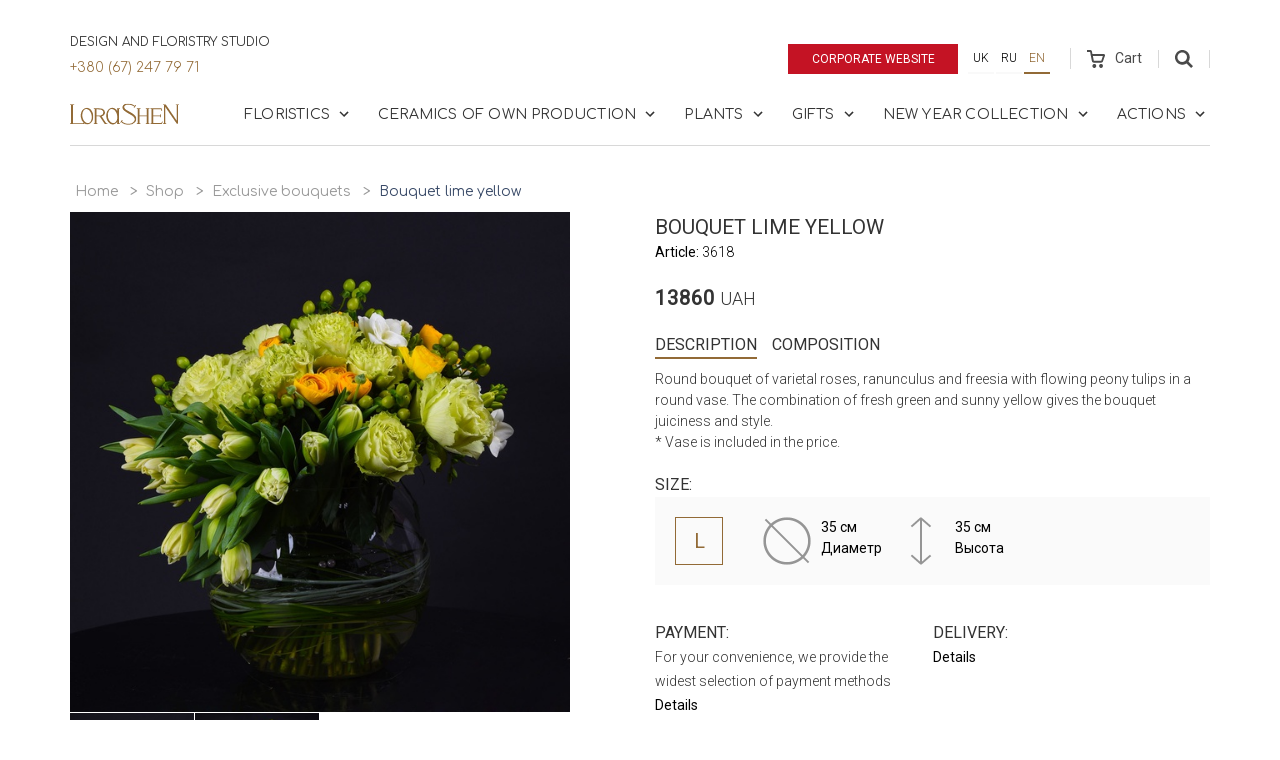

--- FILE ---
content_type: text/html; charset=utf-8
request_url: https://lorashen.ua/en/shop/product/buket-laymovo-geltiy-v-vaze/
body_size: 17655
content:
<!DOCTYPE html>







<html lang="en">
<head>
    <!-- Google Tag Manager -->
    <script>(function(w,d,s,l,i){w[l]=w[l]||[];w[l].push({'gtm.start':
            new Date().getTime(),event:'gtm.js'});var f=d.getElementsByTagName(s)[0],
        j=d.createElement(s),dl=l!='dataLayer'?'&l='+l:'';j.async=true;j.src=
        'https://www.googletagmanager.com/gtm.js?id='+i+dl;f.parentNode.insertBefore(j,f);
    })(window,document,'script','dataLayer','GTM-53J7J9S');</script>
    <!-- End Google Tag Manager -->

    
    
    
        <meta charset="UTF-8">
        <meta http-equiv="X-UA-Compatible" content="IE=edge">
        <meta name="google-site-verification" content="cgVea2z1wApVF-gNnaVee4slnM-UKvZNUe10XHrgvJA" />
        <meta name="facebook-domain-verification" content="jyl6o4nybsg83bbfeubtvku40fds2d" />
        <meta name='viewport' content='width=device-width, initial-scale=1.0, maximum-scale=1.0, user-scalable=0' />
        <meta name="keywords" content="">
        <meta name="description" content="Bouquet lime yellow - Order exclusive bouquets in Kiev and Ukraine 💐 Fast flower delivery 🌹 Created with love 🧡 More than 10 years on the market! | LoraShen">
    
    <link rel="canonical" href="https://lorashen.ua/en/shop/product/buket-laymovo-geltiy-v-vaze/">

    
    







  
  <link
    rel="alternate"
    hreflang="ru"
    href="http://lorashen.ua/ru/shop/product/buket-laymovo-geltiy-v-vaze/"/>

  
  <link
    rel="alternate"
    hreflang="uk"
    href="http://lorashen.ua/shop/product/buket-laymovo-geltiy-v-vaze/"/>

  
  <link
    rel="alternate"
    hreflang="en"
    href="http://lorashen.ua/en/shop/product/buket-laymovo-geltiy-v-vaze/"/>


  
    <title>
    
        Bouquet lime yellow ᐈ Buy with delivery | LoraShen
    
</title>
    <link rel="shortcut icon" href="/static/favicon.ico">
    
    
    




<!-- LD+JSON Product -->
<script type="application/ld+json">
{
    "@context": "https://schema.org/",
    "@type": "Product",
    "name": "Bouquet lime yellow",
    "brand": "Lorashen",
    "model": "3618",
    "image": "lorashen.ua/static/media/uploads/product/mono_collection/.thumbnails/dsc_9328_.jpg/dsc_9328_-0x700.jpg",
    "description": "",
    "offers": {
        "@type": "Offer",
        "priceCurrency": "UAH",
        "price": "13860",
        "seller": "Lorashen"
    }
}
</script>
<!-- End LD+JSON Product -->




<!-- LD+JSON Breadcrumb -->
<script type="application/ld+json">
{
    "@context": "https://schema.org",
    "@type": "BreadcrumbList",
    "name": "Breadcrumb",
    "itemListElement":
    [
        {
            "@type": "ListItem",
            "position": 1,
            "item":
            {
                "@id": "http://lorashen.ua/en/",
                "name": "Home"
            }
        },
        {
            "@type": "ListItem",
            "position": 2,
            "item":
            {
                "@id": "http://lorashen.ua/shop/",
                "name": "Shop"
            }
        },
        {
            "@type": "ListItem",
            "position": 3,
            "item":
            {
                "@id": "http://lorashen.ua/en/shop-eksklyuzivnaya-kollektsiya/",
                "name": "Exclusive bouquets"
            }
        }
        
    ]
}
</script>
<!-- End LD+JSON Breadcrumb -->





<!-- LD+JSON WebSite -->
<script type="application/ld+json">
{
    "@context": "https://schema.org",
    "@type": "WebSite",
    "url": "http://lorashen.ua",
    "name": "Web site Lorashen",
    "potentialAction": {
        "@type": "SearchAction",
        "name": "Search",
        "target": "http://lorashen.ua/search/?q={search_term_string}",
        "query-input": "required name=search_term_string"
    }
}
</script>
<!-- End LD+JSON WebSite -->





<!-- LD+JSON LocalBusiness -->
<script type="application/ld+json">
{
    "@context": "https://schema.org",
    "@type": "LocalBusiness",
    "name": "Lorashen",
    "image": "http://lorashen.ua/static/img/logo.png",
    "url": "http://lorashen.ua",
    "telephone": "+380672477971",
    "address": {
       "@type": "PostalAddress",
        "streetAddress": "просп.В.Лобановського, 119/2",
        "addressLocality": "Київ",
        "addressRegion": "Київ",
        "addressCountry": "UA",
        "postalCode": "03039"
    },
    "geo": {
        "@type": "GeoCoordinates",
        "latitude": "50.407718743445706",
        "longitude": "30.512287728835958"
    },
    "openingHoursSpecification": [
    {
        "@type": "OpeningHoursSpecification",
        "dayOfWeek": "Monday",
        "opens": "08:30",
        "closes": "20:00"
    },
    {
        "@type": "OpeningHoursSpecification",
        "dayOfWeek": "Tuesday",
        "opens": "08:30",
        "closes": "20:00"
    },
    {
        "@type": "OpeningHoursSpecification",
        "dayOfWeek": "Wednesday",
        "opens": "08:30",
        "closes": "20:00"
    },
    {
        "@type": "OpeningHoursSpecification",
        "dayOfWeek": "Thursday",
        "opens": "08:30",
        "closes": "20:00"
    },
    {
        "@type": "OpeningHoursSpecification",
        "dayOfWeek": "Friday",
        "opens": "08:30",
        "closes": "20:00"
    },
    {
        "@type": "OpeningHoursSpecification",
        "dayOfWeek": "Saturday",
        "opens": "09:00",
        "closes": "20:00"
    },
    {
        "@type": "OpeningHoursSpecification",
        "dayOfWeek": "Sunday",
        "opens": "09:00",
        "closes": "20:00"
    }
    ],
    "sameAs": [
        "https://www.instagram.com/lorashen_studio/",
        "https://www.facebook.com/LoraShen/"
    ]
}
</script>

<!-- End LD+JSON LocalBusiness -->

    
    


    <link href="https://fonts.googleapis.com/css?family=Comfortaa:300,400,700|Roboto:300,400&amp;subset=cyrillic" rel="stylesheet">
    <link rel="stylesheet" href="/static/vendors/bootstrap/css/bootstrap.min.css">
    
    
      <link rel="stylesheet" href="/static/css/lorashen.css?t=15th January 2026 21:13">
    


    
    
    
    <style>
        .preorder-dialog {
            padding: 5px;
            display: flex;
            justify-content: center;
            background-color: rgba(0,0,0,0.3);
            width: 100%;
            height: 100%;
            position: fixed;
            top: 0;
            left: 0;
            z-index: 10000;
        }
        .preorder-body {
            font-family: "Roboto",sans-serif;
            padding: 20px 20px 30px;
            width: calc(100% - 10px);
            max-height: 80vh;
            max-width: 568px;
            background-color: #ffffff;
            overflow-y: auto;
            overflow-x: hidden;
            transform: translateX(-50%) translateY(-50%);
            position: absolute;
            top: 50%;
            left: 50%;
        }
        .form-data {
            display: flex;
            flex-direction: column;
            align-items: center;
        }
        .form-success {
            text-align: center;
        }
        .preorder-body__title {
            text-align: center;
            margin-bottom: 30px;
        }
        .preorder-body__title span {
            font-size: 1.2rem;
            display: inline-block;
            width: 100%;
        }
        .input-row {
            display: flex;
            width: 100%;
            max-width: 280px;
            margin-bottom: 15px;
            flex-direction: column;
        }
        .input-row label span {
            color: red;
        }
        .input-row input {
            height: 40px;
        }
        .mb4 {
            margin-bottom: 40px;
        }
        .loader-08 {
            margin-right: 10px;
            width: 20px;
            height: 20px;
            position: relative;
        }
        .loader-08:before,
        .loader-08:after {
            content: '';
            width: inherit;
            height: inherit;
            border-radius: 50%;
            background-color: currentcolor;
            opacity: 0.6;
            position: absolute;
            top: 0;
            left: 0;
            animation: loader-08 2.0s infinite ease-in-out;
        }
        .loader-08:after {
            animation-delay: -1.0s;
        }

        @keyframes loader-08 {
            0%,
            100% {
                transform: scale(0.0);
            }
            50% {
                transform: scale(1.0);
            }
        }
        .close {
          position: absolute;
          right: 16px;
          top: 16px;
          width: 32px;
          height: 32px;
          opacity: 0.3;
        }
        .close:hover {
          opacity: 1;
        }
        .close:before, .close:after {
          position: absolute;
          left: 15px;
          content: ' ';
          height: 33px;
          width: 2px;
          background-color: #333;
        }
        .close:before {
          transform: rotate(45deg);
        }
        .close:after {
          transform: rotate(-45deg);
        }
    </style>

    
    
    
    



    <!-- Global site tag (gtag.js) - Google Ads: 716870961 -->
    <script async src="https://www.googletagmanager.com/gtag/js?id=AW-716870961"></script>
    <script>
        window.dataLayer = window.dataLayer || [];
        function gtag(){dataLayer.push(arguments);}
        gtag('js', new Date());
        gtag('config', 'AW-716870961');
    </script>

    <!-- Facebook Pixel Code -->
    <script>
        !function(f,b,e,v,n,t,s)
        {if(f.fbq)return;n=f.fbq=function(){n.callMethod?
            n.callMethod.apply(n,arguments):n.queue.push(arguments)};
            if(!f._fbq)f._fbq=n;n.push=n;n.loaded=!0;n.version='2.0';
            n.queue=[];t=b.createElement(e);t.async=!0;
            t.src=v;s=b.getElementsByTagName(e)[0];
            s.parentNode.insertBefore(t,s)}(window, document,'script',
            'https://connect.facebook.net/en_US/fbevents.js');
        fbq('init', '3358115434228478');
        fbq('track', 'PageView');
    </script>
    <noscript><img height="1" width="1" style="display:none"
                   src="https://www.facebook.com/tr?id=3358115434228478&ev=PageView&noscript=1"
    /></noscript>
    <!-- End Facebook Pixel Code -->

</head>


    <body>


<!-- Google Tag Manager (noscript) -->
<noscript><iframe src="https://www.googletagmanager.com/ns.html?id=GTM-53J7J9S"
                  height="0" width="0" style="display:none;visibility:hidden"></iframe></noscript>
<!-- End Google Tag Manager (noscript) -->


    
    
    <div class="wrapper">

    
    <section class="shop-menu">
        <div class="sm-topbar-wrapper">
            <div class="sm-topbar">
                <div class="topblock-left">
                  <div class="topblock-left__row">
                    <span>Design and floristry studio</span>
                    <a href="tel:+380672477971" class="topblock-phone">+380 (67) 247 79 71</a>
                  </div>
                    
                </div>
                <div class="topblock-right">
                    <a href="/en/" class="btn btn--shop-highlighted btn--corporate-site">Corporate website</a>
                    
                    
                    
                    
                    

                        <ul class="language-panel">
                            
                        <li >
                            <a class="btn btn--language" href="/shop/product/buket-laymovo-geltiy-v-vaze/" title="Ukrainian">
                              uk
                            </a>
                        </li>
                    
                        <li >
                            <a class="btn btn--language" href="/ru/shop/product/buket-laymovo-geltiy-v-vaze/" title="Russian">
                              ru
                            </a>
                        </li>
                    
                        <li class="active">
                            <a class="btn btn--language" href="/en/shop/product/buket-laymovo-geltiy-v-vaze/" title="English">
                              en
                            </a>
                        </li>
                    
                        </ul>

                    
                    
                    
                    
                    
                    <div class="cart">
                        <a href="/en/shop/cart/" class="cart-link disabled" >
                            <span class="cart-wrap">
                                <svg width="18" height="18">
    <path d="M17.75 4.6a1.45 1.45 0 0 0-1.2-.64H5.4L4.92 1.4C4.8.64 3.96 0 3.24 0H0v2.04h3.12l1.8 9.2c.12.76.96 1.4 1.68 1.4h7.55c.72 0 1.56-.51 1.8-1.28L17.87 6c.24-.51.12-1.02-.12-1.4zm-3.48 6.12H6.84l-.96-4.6h9.95l-1.56 4.6zm-6.95 3.2c-1.08 0-1.92.89-1.92 2.04S6.24 18 7.32 18c1.07 0 1.91-.9 1.91-2.04 0-1.15-.84-2.05-1.91-2.05zm6.71 0c-1.08 0-1.92.89-1.92 2.04S12.95 18 14.03 18s1.92-.9 1.92-2.04c0-1.15-.84-2.05-1.92-2.05z"
          class="cart-ico"/>
</svg>
                                
                            </span>
                            <span class="cart-text">Cart</span></a>
                    </div>
                    <div class="topblock-search js-topblock-container">
                        <form action="/en/search/" class="search-top-form">
                            <div class="search-top-form__inputs">
                                <input name='q' type="text" value="">
                                <input type="submit" value="Search" style="text-transform: uppercase;">
                            </div>
                            <svg class="js-search-close" xmlns="http://www.w3.org/2000/svg" width="24" height="24" viewBox="0 0 24 24">
                                <path d="M19 6.41L17.59 5 12 10.59 6.41 5 5 6.41 10.59 12 5 17.59 6.41 19 12 13.41 17.59 19 19 17.59 13.41 12z"/>
                                <path d="M0 0h24v24H0z" fill="none"/>
                            </svg>
                        </form>
                        <button class="js-topblock-search">
                            <svg width="18" height="18">
    <path d="M12 7.2a4.8 4.8 0 1 1-9.6 0 4.8 4.8 0 0 1 9.6 0zm1.43 4.32a7.36 7.36 0 1 0-1.89 1.9L16.1 18 18 16.11l-4.57-4.59z"
          class="search-ico"/>
</svg>
                        </button>
                    </div>
                </div>
            </div>
        </div>
        <nav id="shopmenu" class="shopmenu-wrap">
            <a href="/en/shop/" class="logo-shop">
                <svg xmlns:xlink="http://www.w3.org/1999/xlink" width="110" height="22">
    <defs>
        <path id="a" d="M16.58 20.12V.16H.47v19.96h16.11z"/>
        <path id="c" d="M16.12 21.44H0V.15h16.12z"/>
        <path id="e" d="M0 .16v20.3h23.31V.16z"/>
    </defs>
    <g fill="none" fill-rule="evenodd">
        <g transform="translate(92.51 .98)">
            <mask id="b" fill="#fff">
                <use xlink:href="#a"/>
            </mask>
            <path fill="#926a36" class="logo-hover"
                  d="M.85 20.12a.37.37 0 0 1-.38-.38c0-.18.13-.37.38-.37h.76V.9H.86A.37.37 0 0 1 .49.53C.5.35.62.16.87.16h1.91c.15.01.27.08.37.2L14.36 16.9V.9h-.72a.37.37 0 0 1-.37-.37c0-.18.13-.37.37-.37h2.57c.24 0 .37.19.37.37s-.13.38-.37.38h-.74v18.3a.7.7 0 0 1-.7.7.7.7 0 0 1-.58-.33l-.09-.12L2.71 2.9v16.46h.75c.24 0 .37.2.37.37 0 .18-.13.38-.37.38H.85z"
                  mask="url(#b)"/>
        </g>
        <g transform="translate(50.2 .41)">
            <mask id="d" fill="#fff">
                <use xlink:href="#c"/>
            </mask>
            <path fill="#926a36" class="logo-hover"
                  d="M8.44 21.44c-.59 0-1.18-.05-1.75-.15-3.21-.45-4.83-1.85-5.52-2.6l-.48.69c-.09.13-.34.22-.57.06-.2-.13-.1-.5.01-.62l1.58-2.22a.5.5 0 0 1 .29-.14c.15 0 .3.1.35.25.06.14 0 .28-.1.42l-.52.76a8.37 8.37 0 0 0 3.49 2.08 8.54 8.54 0 0 0 2.89.47 9.5 9.5 0 0 0 3.35-.6 5.97 5.97 0 0 0 1.36-.85c.67-.54 1.78-1.67 1.72-3.16-.05-1.3-.95-2.55-2.67-3.74-.33-.23-.93-.56-1.69-.99l-.25-.13c-2.38-1.32-5.95-3.3-7-4.94a4.04 4.04 0 0 1-.54-2.97A3.5 3.5 0 0 1 4.22.88c.87-.48 2-.73 3.37-.73.38 0 .72.02.97.03.66.05 1.8.26 2.3.39a9.38 9.38 0 0 1 3.77 1.9l.55-.77a.5.5 0 0 1 .3-.14c.15 0 .3.1.36.24.05.14.02.29-.1.4l-1.52 2.13a.37.37 0 0 1-.26.11.4.4 0 0 1-.36-.24c-.05-.14-.02-.27.09-.4l.42-.57a9.74 9.74 0 0 0-1.21-.83 9.96 9.96 0 0 0-4.87-1.14c-1.4 0-2.33.24-3.18.8-1.23.84-.83 2.22-.45 2.84.64 1.02 2.54 2.08 4.55 3.2.63.37 1.43.81 2.18 1.27.82.5 1.5.94 2.07 1.38 1.49 1.12 2.38 2.2 2.72 3.3 0 .03.88 2.57-1.09 4.71a8.51 8.51 0 0 1-6.4 2.68"
                  mask="url(#d)"/>
        </g>
        <path fill="#926a36" class="logo-hover"
              d="M76.06 21.1a.37.37 0 0 1-.38-.38c0-.18.13-.37.38-.37h.75v-7h-7.28v7h.74c.24 0 .37.19.37.37s-.13.37-.37.37H67.1a.37.37 0 0 1-.37-.37c0-.18.13-.37.37-.37h.74V6.07h-.75a.36.36 0 0 1-.38-.38c0-.18.13-.37.38-.37h3.17c.24 0 .37.2.37.37 0 .18-.13.38-.37.38h-.74v6.34h7.28V6.07h-.75a.37.37 0 0 1-.37-.38c0-.18.13-.37.37-.37h3.16c.24 0 .37.2.37.37 0 .18-.13.38-.37.38h-.74v14.28h.75c.24 0 .37.19.37.37s-.13.37-.37.37h-3.17zm4.76 0a.36.36 0 0 1-.37-.38c0-.18.13-.37.37-.37h.74l-.04-14.28h-.76a.37.37 0 0 1-.38-.38c0-.18.14-.37.38-.37h10.58c.22 0 .37.14.4.33l.44 2c0 .11-.02.22-.1.3a.39.39 0 0 1-.28.12c-.2 0-.32-.15-.37-.34l-.39-1.43H83.2v6.1h6.95v-.74c0-.25.2-.38.37-.38.19 0 .38.13.38.38v2.38c0 .25-.2.38-.38.38a.37.37 0 0 1-.37-.38v-.69H83.2v6.77h8.16l.61-1.34a.36.36 0 0 1 .34-.23.4.4 0 0 1 .33.18c.06.1.07.22.02.34l-.8 1.79a.37.37 0 0 1-.34.24h-10.7z"/>
        <path fill="#926a36"
              d="M41.44 5.99c-1.22.15-1.86.77-2.55 1.79a8.81 8.81 0 0 0-1 5.8c.53 3.72 2.92 6.53 5.56 6.53.15 0 .32-.01.5-.04.75-.1 1.44-.57 2.06-1.4.47-.62.72-1.23.75-1.3.52-1.33.66-2.98.4-4.77C46.62 8.83 44.22 6 41.6 6h-.15zm1.25 15.45c-3 0-5.73-3.13-6.33-7.28-.37-2.61.2-5.24 1.56-7.03.27-.36 1.77-2.17 4-2.27.14-.02.3-.03.45-.03 1.88 0 3.68 1.2 4.92 3.24V6.11h-.01a.37.37 0 0 1-.38-.37c0-.19.13-.38.38-.38h2.44c.24 0 .37.2.37.38s-.13.37-.37.37h-.75v14.24h.76c.24 0 .37.19.37.37s-.13.37-.37.37h-2.5a.37.37 0 0 1-.37-.37c0-.18.13-.37.38-.37h.05v-1.71a7 7 0 0 1-1.71 1.79c-.68.49-1.55.86-2.27.97-.22.02-.42.04-.62.04z"/>
        <g transform="translate(0 .98)">
            <mask id="f" fill="#fff">
                <use xlink:href="#e"/>
            </mask>
            <path fill="#926a36"
                  d="M15.95 5.01c-1.22.15-1.86.77-2.55 1.8a8.84 8.84 0 0 0-1.01 5.8c.54 3.72 2.93 6.53 5.55 6.53a3.64 3.64 0 0 0 .85-.12l.1-.02c.5-.17.93-.46 1.4-.94 1.21-1.56 1.73-3.97 1.38-6.43C21.12 7.85 18.73 5 16.1 5h-.15zm1.25 15.45c-.98 0-1.97-.34-2.87-.98-.21.32-.58.61-1 .63H.38a.37.37 0 0 1-.38-.37c0-.18.13-.37.38-.37h.74V.9H.36A.37.37 0 0 1 0 .53C0 .35.13.16.37.16h3.45c.24 0 .37.19.37.37s-.13.38-.37.38h-.76v18.24H13.2a.6.6 0 0 0 .46-.23l-.05-.04a9.93 9.93 0 0 1-2.73-5.7c-.45-3.06.37-6 2.13-7.66a5.99 5.99 0 0 1 3.88-1.66c3 0 5.72 3.09 6.31 7.18.44 3.01-.38 5.9-2.12 7.56-.23.26-.53.52-.86.76-.68.53-1.63.94-2.4 1.06-.21.03-.42.04-.6.04z"
                  mask="url(#f)"/>
        </g>
        <path fill="#926a36"
              d="M26.51 12.4l2.54.02c1.55 0 1.8-.03 1.84-.04a3.02 3.02 0 0 0 2.46-3.02 2.78 2.78 0 0 0-1.39-2.27 8 8 0 0 0-1.01-.4c-1.05-.31-3-.36-4.07-.36h-.37v6.07zm8.27 8.68c-.34-.47-3.57-5.38-4.01-6.05-.49-.74-.94-1.64-1.56-1.65a9.5 9.5 0 0 0-.99-.03h-1.71v7h.74c.24 0 .37.19.37.37s-.13.37-.37.37H24.1a.37.37 0 0 1-.37-.37c0-.18.13-.37.37-.37h.73V6.1h-.73a.37.37 0 0 1-.37-.37c0-.19.13-.38.37-.38h2.97c1.53 0 2.6.01 3.16.05 1.25.08 2.18.47 2.52.63a4 4 0 0 1 2.28 3.3c.05.93-.31 1.91-1 2.68a3.96 3.96 0 0 1-2.42 1.3c.06.08 4.15 6.36 4.67 7.03h.77c.25 0 .38.19.38.37s-.13.37-.38.37h-2.27z"/>
    </g>
</svg>
            </a>
            <div class="burger">
                <span class="burger-bar"></span>
                <span class="burger-bar"></span>
                <span class="burger-bar"></span>
            </div>
            <div class="group-collapse">
                <div class="group-collapse__inner">
                    <div class="navtop-links">
                        <a class="navtop-links__item btn btn--shop-highlighted btn--corporate-site"
                           href="/en/" style="color: white;">
                          Corporate website
                        </a>
                      
                        <!-- Languages Menu -->
                        <ul class="language-panel">
                            
                                <li>
                                    
                                        
                                            <a class="btn btn--language" href="/shop/product/buket-laymovo-geltiy-v-vaze/"
                                               title="Ukrainian">uk</a>
                                        
                                    
                                </li>
                            
                                <li>
                                    
                                        
                                            <a class="btn btn--language" href="/ru/shop/product/buket-laymovo-geltiy-v-vaze/"
                                               title="Russian">ru</a>
                                        
                                    
                                </li>
                            
                                <li class="active">
                                    
                                        
                                            <a class="btn btn--language" href="/en/shop/product/buket-laymovo-geltiy-v-vaze/"
                                               title="English">en</a>
                                        
                                    
                                </li>
                            
                        </ul>
                        <!-- End Languages Menu -->
                    </div>
                    
<ul id="menu-main" class="shopmenu"><li class="l1-1-li shopmenu__dropdown js-shopmenu__dropdown"
                        id="shopbuketyi"><a href="#" class="shopmenu__unit l1-1-a">
                            
    Floristics

                             <svg fill="#000000" height="18" viewBox="0 0 24 24" width="18" xmlns="http://www.w3.org/2000/svg"><path d="M10 6L8.59 7.41 13.17 12l-4.58 4.59L10 18l6-6z" class="chevron-ico"/><path d="M0 0h24v24H0z" fill="none"/></svg></a><div class="dropdown-block"><div class="dropdown-item"><div class="dropdown-item__header">
                          
    Collections

                        </div><ul class="dropdown-item__list"><li id="shop-kollektsiya-roz"><a class="dropdown-item__link" href="/en/shop-kollektsiya-roz/">
                            
    Roses

                        </a></li><li id="shop-v-vaze-1"><a class="dropdown-item__link" href="/en/shop-v-vaze-1/">
                            
    Flowers in a vase

                        </a></li><li id="shop-kvitkovyy-kompliment"><a class="dropdown-item__link" href="/en/shop-kvitkovyy-kompliment/">
                            
    Букет комплімент

                        </a></li><li id="shop-kollektsiya-gortenzey"><a class="dropdown-item__link" href="/en/shop-kollektsiya-gortenzey/">
                            
    Hydrangeas

                        </a></li><li id="shop-eksklyuzivnaya-kollektsiya"><a class="dropdown-item__link" href="/en/shop-eksklyuzivnaya-kollektsiya/">
                            
    Exclusive bouquets

                        </a></li><li id="shop-v-shlyapnoj-korobke"><a class="dropdown-item__link" href="/en/shop-v-shlyapnoj-korobke/">
                            
    Flowers in a box

                        </a></li><li id="oberegi"><a class="dropdown-item__link" href="/en/oberegi/">
                            
    Аmulets

                        </a></li><li id="shop-kollektsiya-syhotsvetov"><a class="dropdown-item__link" href="/en/shop-kollektsiya-syhotsvetov/">
                            
    Dried flowers

                        </a></li><li id="shop-kolektsiya-bogini"><a class="dropdown-item__link" href="/en/shop-kolektsiya-bogini/">
                            
    &quot;Goddesses&quot; Collection

                        </a></li><li id="shop-kollektsiya-marrakesh"><a class="dropdown-item__link" href="/en/shop-kollektsiya-marrakesh/">
                            
    Marrakech collection

                        </a></li><li id="shop-kollektsiya-piony"><a class="dropdown-item__link" href="/en/shop-kollektsiya-piony/">
                            
    Peonies

                        </a></li><li id="shop-kollektsiya-tulpanov"><a class="dropdown-item__link" href="/en/shop-kollektsiya-tulpanov/">
                            
    Tulips

                        </a></li><li id="shop-interyerni-kompozytsiyi"><a class="dropdown-item__link" href="/en/shop-interyerni-kompozytsiyi/">
                            
    Interior compositions

                        </a></li></ul></div><div class="dropdown-item"><div class="dropdown-item__header">
                          
    Seasonal collections

                        </div><ul class="dropdown-item__list"><li id="shop-zimnyaya-kollektsiya"><a class="dropdown-item__link" href="/en/shop-zimnyaya-kollektsiya/">
                            
    Winter collection

                        </a></li><li id="shop-vesennyaya-kollektsiya"><a class="dropdown-item__link" href="/en/shop-vesennyaya-kollektsiya/">
                            
    Spring collection

                        </a></li><li id="shop-letnyaya-kollektsiya"><a class="dropdown-item__link" href="/en/shop-letnyaya-kollektsiya/">
                            
    Summer collection

                        </a></li><li id="osennyaya-kollektsiya"><a class="dropdown-item__link" href="/en/osennyaya-kollektsiya/">
                            
    Autumn collection

                        </a></li></ul></div><div class="dropdown-item"><div class="dropdown-item__header">
                          
    Events

                        </div><ul class="dropdown-item__list"><li id="birthday"><a class="dropdown-item__link" href="/en/birthday/">
                            
    Birthday

                        </a></li><li id="shop-etno-kollektsiya"><a class="dropdown-item__link" href="/en/shop-etno-kollektsiya/">
                            
    Ethno bouquets

                        </a></li><li id="svadebniy-buket-neveste"><a class="dropdown-item__link" href="/en/svadebniy-buket-neveste/">
                            
    Wedding bouquets

                        </a></li><li id="shop-rityalnaya-kollektsiya"><a class="dropdown-item__link" href="/en/shop-rityalnaya-kollektsiya/">
                            
    Ритуальная коллекция

                        </a></li><li id="shop-den-vlyublennyih"><a class="dropdown-item__link" href="/en/shop-den-vlyublennyih/">
                            
    St Valentine&#39;s Day

                        </a></li><li id="shop-8-marta"><a class="dropdown-item__link" href="/en/shop-8-marta/">
                            
    8 March

                        </a></li><li id="shop-pasha"><a class="dropdown-item__link" href="/en/shop-pasha/">
                            
    Easter

                        </a></li><li id="pozdravlenie-ychitelya"><a class="dropdown-item__link" href="/en/pozdravlenie-ychitelya/">
                            
    Teacher congratulation

                        </a></li><li id="shop-den-materi"><a class="dropdown-item__link" href="/en/shop-den-materi/">
                            
    Mother&#39;s Day

                        </a></li><li id="shop-halloween"><a class="dropdown-item__link" href="/en/shop-halloween/">
                            
    Halloween

                        </a></li></ul></div><div class="dropdown-item"><div class="dropdown-item__header">
                          
    Whom

                        </div><ul class="dropdown-item__list"><li id="shop-jenskaya-kollektsiya"><a class="dropdown-item__link" href="/en/shop-jenskaya-kollektsiya/">
                            
    Woman

                        </a></li><li id="shop-muzhskaya-kollektsiya"><a class="dropdown-item__link" href="/en/shop-muzhskaya-kollektsiya/">
                            
    Man

                        </a></li><li id="shop-biznes-kollektsiya"><a class="dropdown-item__link" href="/en/shop-biznes-kollektsiya/">
                            
    Chief

                        </a></li><li id="shop-detskaya-kollektsiya"><a class="dropdown-item__link" href="/en/shop-detskaya-kollektsiya/">
                            
    Baby

                        </a></li><li id="shop-svadebnaya-kollekciya"><a class="dropdown-item__link" href="/en/shop-svadebnaya-kollekciya/">
                            
    Bride

                        </a></li></ul></div><a href="/en/shopbuketyi/" class="dropdown-block-all">All Products</a></div></li><li class="l2-2-li shopmenu__dropdown js-shopmenu__dropdown"
                        id="shop-keramika"><a href="#" class="shopmenu__unit l2-2-a">
                            
    Ceramics of own production

                             <svg fill="#000000" height="18" viewBox="0 0 24 24" width="18" xmlns="http://www.w3.org/2000/svg"><path d="M10 6L8.59 7.41 13.17 12l-4.58 4.59L10 18l6-6z" class="chevron-ico"/><path d="M0 0h24v24H0z" fill="none"/></svg></a><div class="dropdown-block"><div class="dropdown-item"><div class="dropdown-item__header">
                          
    Maria Prymachenko Foundation

                        </div><ul class="dropdown-item__list"><li id="shop-keramikamaria-prymachenko-family-foundationsadi-mareey"><a class="dropdown-item__link" href="/en/shop-keramikamaria-prymachenko-family-foundationsadi-mareey/">
                            
    Vases &quot;Mary&#39;s gardens&quot;

                        </a></li><li id="tarelki-sady-marii"><a class="dropdown-item__link" href="/en/tarelki-sady-marii/">
                            
    Plate &quot;Zodiac ZviroKroot&quot;

                        </a></li><li id="sadyi-marii-ptitsyi"><a class="dropdown-item__link" href="/en/sadyi-marii-ptitsyi/">
                            
    Plate “Mary&#39;s Gardens&quot; Birds

                        </a></li><li id="shop-keramikamaria-prymachenko-family-foundationkerameechnee-kulee"><a class="dropdown-item__link" href="/en/shop-keramikamaria-prymachenko-family-foundationkerameechnee-kulee/">
                            
    Christmas balls &quot;Zviro krut&quot;

                        </a></li><li id="shop-keramika-sobstvennoe-proizvodstvokolektseeya-shkatulok"><a class="dropdown-item__link" href="/en/shop-keramika-sobstvennoe-proizvodstvokolektseeya-shkatulok/">
                            
    Collection of boxes

                        </a></li></ul></div><div class="dropdown-item"><div class="dropdown-item__header">
                          
    Decor for home and flowers

                        </div><ul class="dropdown-item__list"><li id="collection-beregini"><a class="dropdown-item__link" href="/en/collection-beregini/">
                            
    Collection &quot;Berehynia&quot;

                        </a></li><li id="keramicheskaya-kollektsiya-hetmanska"><a class="dropdown-item__link" href="/en/keramicheskaya-kollektsiya-hetmanska/">
                            
    Collection Hetmans&#39;ka

                        </a></li><li id="shop-kollektsiya-animal-land"><a class="dropdown-item__link" href="/en/shop-kollektsiya-animal-land/">
                            
    Animal Land collection

                        </a></li><li id="kollektsiya-legenda-kazaka-mamaya"><a class="dropdown-item__link" href="/en/kollektsiya-legenda-kazaka-mamaya/">
                            
    Collection &quot;Legend of the Mamai Cossack&quot;

                        </a></li><li id="shop-kollektsia-tukv"><a class="dropdown-item__link" href="/en/shop-kollektsia-tukv/">
                            
    Pumpkin collection

                        </a></li><li id="shop-kollektsiya-listikov"><a class="dropdown-item__link" href="/en/shop-kollektsiya-listikov/">
                            
    Leaf collection

                        </a></li><li id="shop-kollektsiya-kashpo"><a class="dropdown-item__link" href="/en/shop-kollektsiya-kashpo/">
                            
    Flowerpot collection

                        </a></li><li id="shop-kollektsiya-kandelyabrov"><a class="dropdown-item__link" href="/en/shop-kollektsiya-kandelyabrov/">
                            
    Chandelier collection

                        </a></li><li id="shop-kollektsiya-torsherov"><a class="dropdown-item__link" href="/en/shop-kollektsiya-torsherov/">
                            
    Floor lamps collection

                        </a></li></ul></div><div class="dropdown-item"><div class="dropdown-item__header">
                          
    Wardrobe vaz

                        </div><ul class="dropdown-item__list"><li id="shop-vaza-yaponskiy-stil"><a class="dropdown-item__link" href="/en/shop-vaza-yaponskiy-stil/">
                            
    Vase &quot;Japanese style&quot;

                        </a></li><li id="shop-vaza-lunnaya-spiral"><a class="dropdown-item__link" href="/en/shop-vaza-lunnaya-spiral/">
                            
    Vase &quot;Lunar spiral&quot;

                        </a></li><li id="shop-garderob-vazvaza-spirit"><a class="dropdown-item__link" href="/en/shop-garderob-vazvaza-spirit/">
                            
    Vase &quot;Touch&quot;

                        </a></li><li id="shop-vaza-serdtse"><a class="dropdown-item__link" href="/en/shop-vaza-serdtse/">
                            
    Vase &quot;Heart&quot;

                        </a></li><li id="shop-vaza-botanical-touch"><a class="dropdown-item__link" href="/en/shop-vaza-botanical-touch/">
                            
    Vase &quot;Botanical touch&quot;

                        </a></li><li id="shop-garderob-vazvaza-nordic-ivy"><a class="dropdown-item__link" href="/en/shop-garderob-vazvaza-nordic-ivy/">
                            
    Vase &quot;Nordic Ivy&quot;

                        </a></li></ul></div><div class="dropdown-item"><div class="dropdown-item__header">
                          
    New Years Ceramics

                        </div><ul class="dropdown-item__list"><li id="shop-getmanskaya"><a class="dropdown-item__link" href="/en/shop-getmanskaya/">
                            
    Hetmans&#39;ka Christmas balls

                        </a></li><li id="shop-vechera-na-xytore-bliz-dikanku"><a class="dropdown-item__link" href="/en/shop-vechera-na-xytore-bliz-dikanku/">
                            
    Evenings on the farm near Dikanka

                        </a></li><li id="shop-mifu-drevney-grecii"><a class="dropdown-item__link" href="/en/shop-mifu-drevney-grecii/">
                            
    Ancient Greece Myths

                        </a></li><li id="shop-schelkynchik"><a class="dropdown-item__link" href="/en/shop-schelkynchik/">
                            
    Nutcracker

                        </a></li></ul></div><a href="/en/shop-keramika/" class="dropdown-block-all">All Products</a></div></li><li class="l2-3-li shopmenu__dropdown js-shopmenu__dropdown"
                        id="shop-rasteniya"><a href="#" class="shopmenu__unit l2-3-a">
                            
    Plants

                             <svg fill="#000000" height="18" viewBox="0 0 24 24" width="18" xmlns="http://www.w3.org/2000/svg"><path d="M10 6L8.59 7.41 13.17 12l-4.58 4.59L10 18l6-6z" class="chevron-ico"/><path d="M0 0h24v24H0z" fill="none"/></svg></a><div class="dropdown-block"><div class="dropdown-item"><div class="dropdown-item__header">
                          
    Popular

                        </div><ul class="dropdown-item__list"><li id="shop-orkhidei"><a class="dropdown-item__link" href="/en/shop-orkhidei/">
                            
    Orchids

                        </a></li><li id="zamioculcas"><a class="dropdown-item__link" href="/en/zamioculcas/">
                            
    Zamioculcas

                        </a></li><li id="shop-cacti-and-succulents"><a class="dropdown-item__link" href="/en/shop-cacti-and-succulents/">
                            
    Cacti and succulents

                        </a></li><li id="shop-ficus"><a class="dropdown-item__link" href="/en/shop-ficus/">
                            
    Ficus

                        </a></li><li id="shop-dracaena"><a class="dropdown-item__link" href="/en/shop-dracaena/">
                            
    Dracaena

                        </a></li><li id="shop-aglaonemas"><a class="dropdown-item__link" href="/en/shop-aglaonemas/">
                            
    Aglaonemas

                        </a></li><li id="homemade-palm-trees"><a class="dropdown-item__link" href="/en/homemade-palm-trees/">
                            
    Palm trees

                        </a></li><li id="tsytrusovi-dereva"><a class="dropdown-item__link" href="/en/tsytrusovi-dereva/">
                            
    Citrus trees

                        </a></li><li id="shop-sansevieria"><a class="dropdown-item__link" href="/en/shop-sansevieria/">
                            
    Sansevieria

                        </a></li><li id="spathiphyllum"><a class="dropdown-item__link" href="/en/spathiphyllum/">
                            
    Spathiphyllum

                        </a></li><li id="olive-tree"><a class="dropdown-item__link" href="/en/olive-tree/">
                            
    Olive

                        </a></li></ul></div><div class="dropdown-item"><div class="dropdown-item__header">
                          
    Plants for the home

                        </div><ul class="dropdown-item__list"><li id="shop-komnatnue-rasteniya"><a class="dropdown-item__link" href="/en/shop-komnatnue-rasteniya/">
                            
    Home plants

                        </a></li><li id="ornamental-leaved-plants"><a class="dropdown-item__link" href="/en/ornamental-leaved-plants/">
                            
    Ornamental-leaved plants

                        </a></li><li id="shop-vusadki-iz-sykkylentov"><a class="dropdown-item__link" href="/en/shop-vusadki-iz-sykkylentov/">
                            
    Compositions of plants

                        </a></li><li id="shop-florariums-and-bonsai"><a class="dropdown-item__link" href="/en/shop-florariums-and-bonsai/">
                            
    Florariums and bonsai

                        </a></li><li id="shop-flowering-plants"><a class="dropdown-item__link" href="/en/shop-flowering-plants/">
                            
    Flowering plants

                        </a></li><li id="shop-bulbous-plants"><a class="dropdown-item__link" href="/en/shop-bulbous-plants/">
                            
    Bulbous plants

                        </a></li><li id="shop-predatory-plants"><a class="dropdown-item__link" href="/en/shop-predatory-plants/">
                            
    Predatory plants

                        </a></li><li id="shop-zimnie-rasteniya"><a class="dropdown-item__link" href="/en/shop-zimnie-rasteniya/">
                            
    Winter plants

                        </a></li><li id="shop-outdoor-plants"><a class="dropdown-item__link" href="/en/shop-outdoor-plants/">
                            
    Outdoor plants

                        </a></li></ul></div><div class="dropdown-item"><div class="dropdown-item__header">
                          
    Plants for offices

                        </div><ul class="dropdown-item__list"><li id="shop-office-plants"><a class="dropdown-item__link" href="/en/shop-office-plants/">
                            
    Office plants

                        </a></li><li id="shop-plants-for-restaurants-and-cafes"><a class="dropdown-item__link" href="/en/shop-plants-for-restaurants-and-cafes/">
                            
    Plants for restaurants

                        </a></li><li id="shop-plants-for-terraces"><a class="dropdown-item__link" href="/en/shop-plants-for-terraces/">
                            
    Plants for terraces

                        </a></li><li id="shop-rental-of-plants"><a class="dropdown-item__link" href="/en/shop-rental-of-plants/">
                            
    Plant rental

                        </a></li></ul></div><div class="dropdown-item"><div class="dropdown-item__header">
                          
    Decor for flowers

                        </div><ul class="dropdown-item__list"><li id="shop-kashpo-dla-rasteniy"><a class="dropdown-item__link" href="/en/shop-kashpo-dla-rasteniy/">
                            
    Plant pot

                        </a></li><li id="shop-makrame"><a class="dropdown-item__link" href="/en/shop-makrame/">
                            
    Macrame

                        </a></li><li id="shop-aksesuary-dlya-florysta"><a class="dropdown-item__link" href="/en/shop-aksesuary-dlya-florysta/">
                            
    Accessories for florists

                        </a></li></ul></div><a href="/en/shop-rasteniya/" class="dropdown-block-all">All Products</a></div></li><li class="l2-4-li shopmenu__dropdown js-shopmenu__dropdown"
                        id="shop-podarky"><a href="#" class="shopmenu__unit l2-4-a">
                            
    Gifts

                             <svg fill="#000000" height="18" viewBox="0 0 24 24" width="18" xmlns="http://www.w3.org/2000/svg"><path d="M10 6L8.59 7.41 13.17 12l-4.58 4.59L10 18l6-6z" class="chevron-ico"/><path d="M0 0h24v24H0z" fill="none"/></svg></a><div class="dropdown-block"><div class="dropdown-item"><div class="dropdown-item__header">
                          
    Universal

                        </div><ul class="dropdown-item__list"><li id="podarunkovee-nabori"><a class="dropdown-item__link" href="/en/podarunkovee-nabori/">
                            
    Gifts set

                        </a></li><li id="shop-zontu-pasotti"><a class="dropdown-item__link" href="/en/shop-zontu-pasotti/">
                            
    Pasotti umbrellas

                        </a></li><li id="shop-giree-grudi"><a class="dropdown-item__link" href="/en/shop-giree-grudi/">
                            
    Kettlebell &quot;Breast&quot;

                        </a></li><li id="shop-myagkie-igrushki"><a class="dropdown-item__link" href="/en/shop-myagkie-igrushki/">
                            
    Soft toys

                        </a></li><li id="shop-sladosti"><a class="dropdown-item__link" href="/en/shop-sladosti/">
                            
    Sweets

                        </a></li><li id="shop-podarky-otkrutki"><a class="dropdown-item__link" href="/en/shop-podarky-otkrutki/">
                            
    Postcards

                        </a></li><li id="shop-podarky-sertifikatu"><a class="dropdown-item__link" href="/en/shop-podarky-sertifikatu/">
                            
    Gift certificates

                        </a></li><li id="beauty-and-health"><a class="dropdown-item__link" href="/en/beauty-and-health/">
                            
    Beauty and health

                        </a></li><li id="shop-svechi"><a class="dropdown-item__link" href="/en/shop-svechi/">
                            
    Candles

                        </a></li><li id="shop-podarky-vozdyshnue-sharu"><a class="dropdown-item__link" href="/en/shop-podarky-vozdyshnue-sharu/">
                            
    Balloons

                        </a></li><li id="shop-knigi"><a class="dropdown-item__link" href="/en/shop-knigi/">
                            
    Books

                        </a></li><li id="shop-pledy"><a class="dropdown-item__link" href="/en/shop-pledy/">
                            
    Blankets

                        </a></li></ul></div><div class="dropdown-item"><div class="dropdown-item__header">
                          
    Decor

                        </div><ul class="dropdown-item__list"><li id="shop-podarkyvazyi"><a class="dropdown-item__link" href="/en/shop-podarkyvazyi/">
                            
    Wardrobe of vases

                        </a></li><li id="etneechnee-virobi"><a class="dropdown-item__link" href="/en/etneechnee-virobi/">
                            
    Ethnic products

                        </a></li><li id="shop-podarky-statyetki"><a class="dropdown-item__link" href="/en/shop-podarky-statyetki/">
                            
    Figurine

                        </a></li><li id="shop-podarky-shkatulki"><a class="dropdown-item__link" href="/en/shop-podarky-shkatulki/">
                            
    Caskets

                        </a></li><li id="shop-podarky-svetilniki"><a class="dropdown-item__link" href="/en/shop-podarky-svetilniki/">
                            
    Lamp

                        </a></li><li id="shop-podarky-podsvechniki"><a class="dropdown-item__link" href="/en/shop-podarky-podsvechniki/">
                            
    Candlestick

                        </a></li><li id="shop-podarky-blyuda"><a class="dropdown-item__link" href="/en/shop-podarky-blyuda/">
                            
    Dishes

                        </a></li><li id="shop-podarky-roombox"><a class="dropdown-item__link" href="/en/shop-podarky-roombox/">
                            
    RoomBox

                        </a></li><li id="shop-oshibana"><a class="dropdown-item__link" href="/en/shop-oshibana/">
                            
    Oshibana

                        </a></li><li id="shop-remesla"><a class="dropdown-item__link" href="/en/shop-remesla/">
                            
    Crafts

                        </a></li></ul></div><div class="dropdown-item"><div class="dropdown-item__header">
                          
    Fragrances

                        </div><ul class="dropdown-item__list"><li id="shop-zhidkie-diffuzoru"><a class="dropdown-item__link" href="/en/shop-zhidkie-diffuzoru/">
                            
    Liquid diffusers

                        </a></li><li id="shop-aromatuaroma-sveechki"><a class="dropdown-item__link" href="/en/shop-aromatuaroma-sveechki/">
                            
    Aroma candles

                        </a></li><li id="shop-avto-diffuzoru"><a class="dropdown-item__link" href="/en/shop-avto-diffuzoru/">
                            
    Auto diffusers

                        </a></li><li id="shop-aroma-brelki"><a class="dropdown-item__link" href="/en/shop-aroma-brelki/">
                            
    Aroma keychains

                        </a></li><li id="shop-elektro-diffuzoru"><a class="dropdown-item__link" href="/en/shop-elektro-diffuzoru/">
                            
    Electro diffusers

                        </a></li><li id="shop-aroma-masla"><a class="dropdown-item__link" href="/en/shop-aroma-masla/">
                            
    Aroma oil

                        </a></li><li id="shop-aroma-kapsylu"><a class="dropdown-item__link" href="/en/shop-aroma-kapsylu/">
                            
    Aroma capsules

                        </a></li><li id="shop-sprei-dlya-doma"><a class="dropdown-item__link" href="/en/shop-sprei-dlya-doma/">
                            
    Home sprays

                        </a></li><li id="shop-sashe"><a class="dropdown-item__link" href="/en/shop-sashe/">
                            
    Sashe

                        </a></li></ul></div><div class="dropdown-item"><div class="dropdown-item__header">
                          
    For the holidays

                        </div><ul class="dropdown-item__list"><li id="shop-raspisnue-yijtsa"><a class="dropdown-item__link" href="/en/shop-raspisnue-yijtsa/">
                            
    Painted eggs

                        </a></li><li id="shop-paskhalnaya-kollektsiya"><a class="dropdown-item__link" href="/en/shop-paskhalnaya-kollektsiya/">
                            
    Easter Decor

                        </a></li></ul></div><a href="/en/shop-podarky/" class="dropdown-block-all">All Products</a></div></li><li class="l2-5-li shopmenu__dropdown js-shopmenu__dropdown"
                        id="shop-new-year-collection"><a href="#" class="shopmenu__unit l2-5-a">
                            
    New Year collection

                             <svg fill="#000000" height="18" viewBox="0 0 24 24" width="18" xmlns="http://www.w3.org/2000/svg"><path d="M10 6L8.59 7.41 13.17 12l-4.58 4.59L10 18l6-6z" class="chevron-ico"/><path d="M0 0h24v24H0z" fill="none"/></svg></a><div class="dropdown-block"><div class="dropdown-item"><div class="dropdown-item__header">
                          
    Collections

                        </div><ul class="dropdown-item__list"><li id="shop-zimnyaya-floristika"><a class="dropdown-item__link" href="/en/shop-zimnyaya-floristika/">
                            
    Winter floristics

                        </a></li><li id="shop-simvol-goda"><a class="dropdown-item__link" href="/en/shop-simvol-goda/">
                            
    Symbol of the year

                        </a></li><li id="shop-raspisnue-sharu-rychnoy-rabotu"><a class="dropdown-item__link" href="/en/shop-raspisnue-sharu-rychnoy-rabotu/">
                            
    Christmas balls

                        </a></li><li id="shop-novogodnie-podarki"><a class="dropdown-item__link" href="/en/shop-novogodnie-podarki/">
                            
    Gifts for the New Year

                        </a></li><li id="shop-upakovka-podarkov"><a class="dropdown-item__link" href="/en/shop-upakovka-podarkov/">
                            
    Packaging for gifts

                        </a></li><li id="shop-rojdestvenskie-venki-i-kompozicii"><a class="dropdown-item__link" href="/en/shop-rojdestvenskie-venki-i-kompozicii/">
                            
    Christmas wreaths

                        </a></li><li id="shop-rojdestvenskie-kompozicii"><a class="dropdown-item__link" href="/en/shop-rojdestvenskie-kompozicii/">
                            
    Christmas compositions

                        </a></li></ul></div><div class="dropdown-item"><div class="dropdown-item__header">
                          
    New Year&#39;s decor

                        </div><ul class="dropdown-item__list"><li id="christmas-tree-decorations"><a class="dropdown-item__link" href="/en/christmas-tree-decorations/">
                            
    Christmas tree decorations

                        </a></li><li id="new-year-figurines"><a class="dropdown-item__link" href="/en/new-year-figurines/">
                            
    New Year figurines

                        </a></li><li id="new-years-decorations"><a class="dropdown-item__link" href="/en/new-years-decorations/">
                            
    New Year&#39;s decorations

                        </a></li></ul></div><div class="dropdown-item"><div class="dropdown-item__header">
                          
    Thematic decor

                        </div><ul class="dropdown-item__list"><li id="natsional_nyij-stil_"><a class="dropdown-item__link" href="/en/natsional_nyij-stil_/">
                            
    National style

                        </a></li><li id="tsvetochnyij-stil_"><a class="dropdown-item__link" href="/en/tsvetochnyij-stil_/">
                            
    Floral style

                        </a></li><li id="belo-goluboj-sharm"><a class="dropdown-item__link" href="/en/belo-goluboj-sharm/">
                            
    White and blue charm

                        </a></li><li id="sweet-life"><a class="dropdown-item__link" href="/en/sweet-life/">
                            
    Sweet life

                        </a></li></ul></div><a href="/en/shop-new-year-collection/" class="dropdown-block-all">All Products</a></div></li><li class="l2-6-li shopmenu__dropdown js-shopmenu__dropdown"
                        id="shop-aktsiyi"><a href="#" class="shopmenu__unit l2-6-a">
                            
    Actions

                             <svg fill="#000000" height="18" viewBox="0 0 24 24" width="18" xmlns="http://www.w3.org/2000/svg"><path d="M10 6L8.59 7.41 13.17 12l-4.58 4.59L10 18l6-6z" class="chevron-ico"/><path d="M0 0h24v24H0z" fill="none"/></svg></a><div class="dropdown-block"><a href="/en/shop-aktsiyi/" class="dropdown-block-all">All Products</a></div></li></ul><ul id="menu-main" class="shopmenu mobile--show--only"><li class="l1-12-li shopmenu__dropdown js-shopmenu__dropdown"
                        id="informatsiya"><a href="#" class="shopmenu__unit l1-12-a">
                            
    Information

                             <svg fill="#000000" height="18" viewBox="0 0 24 24" width="18" xmlns="http://www.w3.org/2000/svg"><path d="M10 6L8.59 7.41 13.17 12l-4.58 4.59L10 18l6-6z" class="chevron-ico"/><path d="M0 0h24v24H0z" fill="none"/></svg></a><div class="dropdown-block"><div class="dropdown-item"><ul class="dropdown-item__list"><li id="oplata"><a class="dropdown-item__link" href="/en/oplata/">
                                      
    Payments

                                  </a></li><li id="dostavka"><a class="dropdown-item__link" href="/en/dostavka/">
                                      
    Delivery

                                  </a></li><li id="garantii"><a class="dropdown-item__link" href="/en/garantii/">
                                      
    Warranties

                                  </a></li><li id="programma-loyalnosti"><a class="dropdown-item__link" href="/en/programma-loyalnosti/">
                                      
    Loyalty program

                                  </a></li><li id="reklamatsii"><a class="dropdown-item__link" href="/en/reklamatsii/">
                                      
    Reclamations

                                  </a></li><li id="zamena-tsvetov"><a class="dropdown-item__link" href="/en/zamena-tsvetov/">
                                      
    Flower replacements

                                  </a></li><li id="zamena-i-vozvrat-tovara-vozvrat-deneg"><a class="dropdown-item__link" href="/en/zamena-i-vozvrat-tovara-vozvrat-deneg/">
                                      
    Replacements and returns. Refund

                                  </a></li><li id="problemnue-sityatsii"><a class="dropdown-item__link" href="/en/problemnue-sityatsii/">
                                      
    Problem situations

                                  </a></li><li id="politika-konfidentsialnosti"><a class="dropdown-item__link" href="/en/politika-konfidentsialnosti/">
                                      
    Privacy policy

                                  </a></li><li id="dogovor-publichnoj-ofertu"><a class="dropdown-item__link" href="/en/dogovor-publichnoj-ofertu/">
                                      
    Public offer agreement

                                  </a></li></ul></div></div></li></ul>

                </div>
            </div>
        </nav>
    </section>

    
    


    
    <section class="container">
        <div class="row">
            <ul class="product-breadcrumbs">
                <li><a href="/">Home</a></li>
                <li><a href="/en/shops/">Shop</a></li>
                
                    <li><a href="/en/shop-eksklyuzivnaya-kollektsiya/">Exclusive bouquets</a></li>
                
                <li class="active">Bouquet lime yellow</li>

                
            </ul>
        </div>

        <div class="row product-card">
            <div class="col-xs-12 col-sm-6">
                
                    <div class="slider-wrapper"><div class="ppslider" id="product-slider"><div id="image-1491-large" class="ppslider__item"><img src="/static/media/uploads/product/mono_collection/.thumbnails/dsc_9328_.jpg/dsc_9328_-0x600.jpg"
                                             alt="Bouquet lime yellow" data-zoom-image="/static/media/uploads/product/mono_collection/dsc_9328_.jpg"></div><div id="image-1492-large" class="ppslider__item"><img src="/static/media/uploads/product/mono_collection/.thumbnails/dsc_9329_.jpg/dsc_9329_-0x600.jpg"
                                             alt="Bouquet lime yellow" data-zoom-image="/static/media/uploads/product/mono_collection/dsc_9329_.jpg"></div></div><div class="ppslider-nav"><div class="ppslider-nav__item" id="image-1491"><img src="/static/media/uploads/product/mono_collection/.thumbnails/dsc_9328_.jpg/dsc_9328_-150x150.jpg"
                                             alt="Bouquet lime yellow"></div><div class="ppslider-nav__item" id="image-1492"><img src="/static/media/uploads/product/mono_collection/.thumbnails/dsc_9329_.jpg/dsc_9329_-150x150.jpg"
                                             alt="Bouquet lime yellow"></div></div></div>
                
            </div>
            <div class="col-xs-12 col-sm-6">
                <form id="product-full" class="product" method="post">
                    <div class="hidden">
                        



                        <input type='hidden' name='csrfmiddlewaretoken' value='1lyGyadsxZxOanjEtH4pHZKqY1gVYYJaT8Xi3v8hLIhOZSBjjbFbpIs9MTkx7ngE' />
                        <input type="hidden" value="/en/shop/product/buket-laymovo-geltiy-v-vaze/" name="referrer">
                        <input id="id_sku" data-id="id_sku" name="sku" script_target="sku_input" type="hidden" value="3618">
                        <input id="id_quantity" type="hidden" name="quantity" min="1" value="1">
                    </div>
                    <h1 class="product-header">
                        
                            Bouquet lime yellow
                        
                    </h1>
                    <div class="product-sku">Article: <span>3618</span></div>
                    <div class="product-price">13860 <span>UAH</span></div>
                    
                    <!-- Descriptions -->
                    <div class="p-tabs">
                        <!-- Nav tabs -->
                        <ul class="p-tabs__caption">
                            <li class="active" onclick="productSwitchDescription(this)" style="cursor: default">
                              Description
                            </li>
                            <li onclick="productSwitchDescription(this)">
                              Composition
                            </li>
    <!--                        <li>Full description</li>-->
                        </ul>
    
                        <!-- Tab panes -->
                        <div class="p-tabs__data description-and-composition" style="margin-bottom: 15px">
                            <div class="p-tabs__content active">
                                
                                    Round bouquet of varietal roses, ranunculus and freesia with flowing peony tulips in a round vase. The combination of fresh green and sunny yellow gives the bouquet juiciness and style. <br>
* Vase is included in the price.
                                
                            </div>
                            <div class="p-tabs__content active" style="display: none">
                                
                                    Lemonade roses, ranunculus, hypericum, double tulip, freesia, bergrass, round vase.
                                
                              
                                <div class="attention-block" style="margin-top: 20px; margin-bottom: 20px">
                                    <sup>*</sup> <span>LoraShen</span>
                                    reserves the right to make small design changes to your bouquet or composition that do not affect the style, shape, color of your order and will not reduce the value of the floral object.
                                </div>
                            </div>
    <!--                            <div class="p-tabs__content">-->
    <!--                                -->
    <!--                           </div>-->
                        </div>
                    </div>
                    <!-- End Descriptions -->
                  
                    <div class="size-block-title">
                        Size:
                    </div>
                    <div class="size-block">
                        <ul class="size-block__sizes">
                            
                                
                                    <li><a class="size-block__size active" href="/en/shop/product/buket-laymovo-geltiy-v-vaze/">L</a></li>
                                
                            
                        </ul>
                        <div class="size-block__info">
                            
                                
                                    <div class="size-block__data">
                                        
                                            <img src="/static/media/uploads/shop/icons/diametr_2.png" alt="Диаметр" style="opacity: 0.4">
                                        
                                        <p>
                                            35 см&nbsp
                                            <span></span><br>
                                            <span>Диаметр</span>
                                        </p>
                                    </div>
                                
                            
                                
                                    <div class="size-block__data">
                                        
                                            <img src="/static/media/uploads/shop/icons/height_2.png" alt="Высота" style="opacity: 0.4">
                                        
                                        <p>
                                            35 см&nbsp
                                            <span></span><br>
                                            <span>Высота</span>
                                        </p>
                                    </div>
                                
                            
                                
                            
                                
                            
                                
                            
                                
                            
                        </div>
                    </div>
                    
                    
                    
                    
                    
                    
                  
                        <div class="other-info-block">
                            <div class="other-info-block__sub">
                                <p>Payment:</p>
                                <span>
                                    
                                        For your convenience, we provide the widest selection of payment methods
                                    
                                </span>
                                <span class="other-info-block__sub__details">
                                    <a href="/en/shop/oplata/">Details</a>
                                </span>
                            </div>
                            <div class="other-info-block__sub">
                                <p>Delivery:</p>
                                <span>
                                    
                                </span>
                                <span class="other-info-block__sub__details">
                                    <a href="/en/shop/dostavka/">Details</a>
                                </span>
                            </div>
                        </div>
                  
                    <div class="product-stock">
                        <div class="product-stock__title">
                            Availability:
                        </div>
                        <div class="product-stock__city" data-stock="0" style="display: none;">
                            Kyiv
                        </div>
                        <div class="product-stock__city" data-stock="0" style="display: none;">
                            Kharkiv
                        </div>
                    </div>
                </form>
                
                
              
                <div class="action-block">
                    
                        
                        
                        <button class="btn-standard btn-xl pre-order"
                                data-product="630"
                                onclick="preOrder('630', '5', '35')">
                          Pre-order
                        </button>
                    

                    
                    
                    
                    
                    
                    
                    
                </div>
              
<!--                <div class="attention-block" style="margin-bottom: 20px">-->
<!--                    <sup>*</sup> <span>LoraShen</span>-->
<!--                    reserves the right to make small design changes to your bouquet or composition that do not affect the style, shape, color of your order and will not reduce the value of the floral object.-->
<!--                </div>-->
                <div class="p-info">
                    
                    
                </div>

            </div>
        </div>
        <div class="row product-upsale">
            
                <div class="col-xs-12">
                    <h2 class="product-upsale__header">Bought with this product</h2>
                </div>
                <div class="col-xs-12">
                    <div id="product-upsale" class="upsale-slider">
                        
                            
                                
                            
                        
                            
                                
                                    <div class="upsale-slider__block">
                                    <div class="card-item" data-id="8822" data-name="Aroma sachet &quot;Kiss of Cashmere&quot; - Greenleaf"
                                         data-price="200">
                                        <a href="/en/shop/product/aroma-sashe-potseelunok-kashemeeru-greenleaf/" class="card-item__top"
                                           style="background-image: url('/static/media/uploads/product/aromaty-dlya-doma/.thumbnails/gl_lgsachet-cashmerekiss--0x700.jpg/gl_lgsachet-cashmerekiss--0x700-280x280.jpg');">
                                            <img src="/static/media/uploads/product/aromaty-dlya-doma/.thumbnails/gl_lgsachet-cashmerekiss--0x700.jpg/gl_lgsachet-cashmerekiss--0x700-280x280.jpg" alt="Aroma sachet &quot;Kiss of Cashmere&quot; - Greenleaf">
                                        </a>
                                        <div class="card-item__title">
                                            <div class="card-item__sku">8822</div>
                                            Aroma sachet &quot;Kiss of Cashmere&quot; - Greenleaf
                                        </div>
                                        <div class="card-item__bottom">
                                            <div class="card-item__price">200<span>UAH</span></div>
                                            
                                                <form method="post" action="/en/shop/product/aroma-sashe-potseelunok-kashemeeru-greenleaf/">
                                                    <input type='hidden' name='csrfmiddlewaretoken' value='1lyGyadsxZxOanjEtH4pHZKqY1gVYYJaT8Xi3v8hLIhOZSBjjbFbpIs9MTkx7ngE' />
                                                    
                                                        <input type="hidden" name="csrfmiddlewaretoken"
                                                               value="1lyGyadsxZxOanjEtH4pHZKqY1gVYYJaT8Xi3v8hLIhOZSBjjbFbpIs9MTkx7ngE">
                                                    
                                                    <input type="hidden" value="/en/shop/product/aroma-sashe-potseelunok-kashemeeru-greenleaf/" name="referrer">
                                                    <input id="id_sku" name="sku" type="hidden" value="8822">
                                                    <input id="id_quantity" type="hidden" name="quantity" min="1" value="1">

                                                    <button class="card-item__detail add_to_cart" data-id="8822" data-name="Aroma sachet &quot;Kiss of Cashmere&quot; - Greenleaf"
                                                            data-price="200">Add to cart</button>
                                                </form>
                                            
                                        </div>
                                    </div>
                                </div>
                                
                            
                        
                            
                                
                                    <div class="upsale-slider__block">
                                    <div class="card-item" data-id="9642" data-name="Candlestick &quot;Snag&quot;"
                                         data-price="500">
                                        <a href="/en/shop/product/podsvechnik-koryaga/" class="card-item__top"
                                           style="background-image: url('/static/media/uploads/product/Podsvechniki/.thumbnails/img_4559sq.jpg/img_4559sq-280x280.jpg');">
                                            <img src="/static/media/uploads/product/Podsvechniki/.thumbnails/img_4551_1.jpg/img_4551_1-280x280.jpg" alt="Candlestick &quot;Snag&quot;">
                                        </a>
                                        <div class="card-item__title">
                                            <div class="card-item__sku">9642</div>
                                            Candlestick &quot;Snag&quot;
                                        </div>
                                        <div class="card-item__bottom">
                                            <div class="card-item__price">500<span>UAH</span></div>
                                            
                                                <form method="post" action="/en/shop/product/podsvechnik-koryaga/">
                                                    <input type='hidden' name='csrfmiddlewaretoken' value='1lyGyadsxZxOanjEtH4pHZKqY1gVYYJaT8Xi3v8hLIhOZSBjjbFbpIs9MTkx7ngE' />
                                                    
                                                        <input type="hidden" name="csrfmiddlewaretoken"
                                                               value="1lyGyadsxZxOanjEtH4pHZKqY1gVYYJaT8Xi3v8hLIhOZSBjjbFbpIs9MTkx7ngE">
                                                    
                                                    <input type="hidden" value="/en/shop/product/podsvechnik-koryaga/" name="referrer">
                                                    <input id="id_sku" name="sku" type="hidden" value="9642">
                                                    <input id="id_quantity" type="hidden" name="quantity" min="1" value="1">

                                                    <button class="card-item__detail add_to_cart" data-id="9642" data-name="Candlestick &quot;Snag&quot;"
                                                            data-price="500">Add to cart</button>
                                                </form>
                                            
                                        </div>
                                    </div>
                                </div>
                                
                            
                        
                            
                                
                                    <div class="upsale-slider__block">
                                    <div class="card-item" data-id="1001" data-name="Gift certificate for participation in the master class"
                                         data-price="3500">
                                        <a href="/en/shop/product/podarunkovij-sertifeekat-na-uchast_-u-majster-klasee/" class="card-item__top"
                                           style="background-image: url('/static/media/uploads/product/sertificat/.thumbnails/img_5322_sq.jpg/img_5322_sq-280x280.jpg');">
                                            <img src="/static/media/uploads/product/sertificat/.thumbnails/img_5322_sq.jpg/img_5322_sq-280x280.jpg" alt="Gift certificate for participation in the master class">
                                        </a>
                                        <div class="card-item__title">
                                            <div class="card-item__sku">1001</div>
                                            Gift certificate for participation in the master class
                                        </div>
                                        <div class="card-item__bottom">
                                            <div class="card-item__price">3500<span>UAH</span></div>
                                            
                                                <form method="post" action="/en/shop/product/podarunkovij-sertifeekat-na-uchast_-u-majster-klasee/">
                                                    <input type='hidden' name='csrfmiddlewaretoken' value='1lyGyadsxZxOanjEtH4pHZKqY1gVYYJaT8Xi3v8hLIhOZSBjjbFbpIs9MTkx7ngE' />
                                                    
                                                        <input type="hidden" name="csrfmiddlewaretoken"
                                                               value="1lyGyadsxZxOanjEtH4pHZKqY1gVYYJaT8Xi3v8hLIhOZSBjjbFbpIs9MTkx7ngE">
                                                    
                                                    <input type="hidden" value="/en/shop/product/podarunkovij-sertifeekat-na-uchast_-u-majster-klasee/" name="referrer">
                                                    <input id="id_sku" name="sku" type="hidden" value="1001">
                                                    <input id="id_quantity" type="hidden" name="quantity" min="1" value="1">

                                                    <button class="card-item__detail add_to_cart" data-id="1001" data-name="Gift certificate for participation in the master class"
                                                            data-price="3500">Add to cart</button>
                                                </form>
                                            
                                        </div>
                                    </div>
                                </div>
                                
                            
                        
                    </div>
                </div>
            
        </div>
        <div class="row product-upsale">
            
                <div class="col-xs-12">
                    <h2 class="product-upsale__header">Related products</h2>
                </div>
                <div class="col-xs-12">
                    <div id="product-related" class="upsale-slider">
                        
                            
                                
                            
                        
                            
                                
                            
                        
                            
                                
                                    <div class="upsale-slider__block">
                                    <div class="card-item" data-id="1877" data-name="Bouquet of 7 spray roses Bombastic and wheat"
                                         data-price="1430">
                                        <a href="/en/shop/product/buket-z-7-kuschovih-troyand-bombasteek-ta-pshenitsee/" class="card-item__top"
                                           style="background-image: url('/static/media/uploads/product/Rose/.thumbnails/r12a7568.jpg/r12a7568-280x280.jpg');">
                                            <img src="/static/media/uploads/product/Rose/.thumbnails/r12a7566.jpg/r12a7566-280x280.jpg" alt="Bouquet of 7 spray roses Bombastic and wheat">
                                        </a>
                                        <div class="card-item__title">
                                            <div class="card-item__sku">1877</div>
                                            Bouquet of 7 spray roses Bombastic and wheat
                                        </div>
                                        <div class="card-item__bottom">
                                            <div class="card-item__price">1430<span>UAH</span></div>
                                            
                                                <form method="post" action="/en/shop/product/buket-z-7-kuschovih-troyand-bombasteek-ta-pshenitsee/">
                                                    <input type='hidden' name='csrfmiddlewaretoken' value='1lyGyadsxZxOanjEtH4pHZKqY1gVYYJaT8Xi3v8hLIhOZSBjjbFbpIs9MTkx7ngE' />
                                                    
                                                        <input type="hidden" name="csrfmiddlewaretoken"
                                                               value="1lyGyadsxZxOanjEtH4pHZKqY1gVYYJaT8Xi3v8hLIhOZSBjjbFbpIs9MTkx7ngE">
                                                    
                                                    <input type="hidden" value="/en/shop/product/buket-z-7-kuschovih-troyand-bombasteek-ta-pshenitsee/" name="referrer">
                                                    <input id="id_sku" name="sku" type="hidden" value="1877">
                                                    <input id="id_quantity" type="hidden" name="quantity" min="1" value="1">

                                                    <button class="card-item__detail add_to_cart" data-id="1877" data-name="Bouquet of 7 spray roses Bombastic and wheat"
                                                            data-price="1430">Add to cart</button>
                                                </form>
                                            
                                        </div>
                                    </div>
                                </div>
                                
                            
                        
                            
                                
                            
                        
                            
                                
                            
                        
                            
                                
                            
                        
                    </div>
                </div>
            
        </div>
        <div class="row product-upsale">
            
        </div>
    </section>



    </div>
    
    
<footer>
    <div class="footer-inner">
        <div class="footer-nav">
            
<div class="footer-navblock js-footer-navblock"><h4 class="footer-navblock__header">About us</h4><ul><li class="footer-navblock__navlink"><a href="/en/about/">About us</a></li><li class="footer-navblock__navlink"><a href="/en/contact/">Contact</a></li><li class="footer-navblock__navlink"><a href="/en/shops/">Stores</a></li><li class="footer-navblock__navlink"><a href="/en/kliyenty/">Clients</a></li><li class="footer-navblock__navlink"><a href="/en/carera/">Career</a></li></ul></div><div class="footer-navblock js-footer-navblock"><h4 class="footer-navblock__header">News</h4><ul><li class="footer-navblock__navlink"><a href="/en/eko-vidpovidalnist/">Eco responsibility</a></li><li class="footer-navblock__navlink"><a href="/en/novosti-statji-blog/">News. Articles. Blog</a></li><li class="footer-navblock__navlink"><a href="/en/rekomendasii-po-yhody-za-tsvetami/">Recommendations for the care of flowers</a></li></ul></div><div class="footer-navblock js-footer-navblock"><h4 class="footer-navblock__header">Information</h4><ul><li class="footer-navblock__navlink"><a href="/en/shop/oplata/">Payments</a></li><li class="footer-navblock__navlink"><a href="/en/shop/dostavka/">Delivery</a></li><li class="footer-navblock__navlink"><a href="/en/garantii/">Warranties</a></li><li class="footer-navblock__navlink"><a href="/en/programma-loyalnosti/">Loyalty program</a></li><li class="footer-navblock__navlink"><a href="/en/reklamatsii/">Reclamations</a></li><li class="footer-navblock__navlink"><a href="/en/zamena-tsvetov/">Flower replacements</a></li><li class="footer-navblock__navlink"><a href="/en/zamena-i-vozvrat-tovara-vozvrat-deneg/">Replacements and returns. Refund</a></li><li class="footer-navblock__navlink"><a href="/en/problemnue-sityatsii/">Problem situations</a></li><li class="footer-navblock__navlink"><a href="/en/politika-konfidentsialnosti/">Privacy policy</a></li><li class="footer-navblock__navlink"><a href="/en/dogovor-publichnoj-ofertu/">Public offer agreement</a></li></ul></div>

        </div>
        <div class="footer-media">
            <h4 class="footer-media__title">
                Lorashen in social networks
            </h4>
            
            
            
            
            
            
            <div class="footer-media__links">
                <a href="https://www.instagram.com/lorashen_studio/" rel="nofollow" class="footer-media__icon" data-icon="instagram"></a>
                <a href="https://www.facebook.com/LoraShen/" rel="nofollow" class="footer-media__icon" data-icon="facebook"></a>
                <a href="https://www.pinterest.com/lorashen/" rel="nofollow" class="footer-media__icon" data-icon="pinterest"></a>
                <a href="https://www.youtube.com/user/LoraShen2010" rel="nofollow" class="footer-media__icon" data-icon="youtube"></a>
            </div>
        </div>
    </div>
</footer>







    <script src="/en/jsi18n/"></script>

    <script src="/static/vendors/jquery/js/jquery-3.2.1.min.js"></script>
    <script src="/static/vendors/bootstrap/js/bootstrap.min.js"></script>
    <script src="/static/vendors/owlcarousel/js/owl.carousel.min.js"></script>


    <script src="/static/js/lorashen.js"></script>














    <script src="/static/js/product-switch-description.js"></script>
    <script src="/static/vendors/slick/js/slick.min.js"></script>
    <script src="/static/vendors/elevatezoom/js/jquery.elevateZoom-3.0.8.min.js"></script>

    <script src="/static/vendors/jquery-ui/js/jquery-ui.min.js"></script>
    <script defer src="//cdn.jsdelivr.net/npm/sweetalert2@11"></script>
    <link rel="stylesheet" href="/static/css/preorder_popup.css">

    <script>
        $(document).ready(function () {
            $('.ppslider').slick({
                slidesToShow: 1,
                slidesToScroll: 1,
                arrows: false,
                fade: true,
                draggable: false,
                swipe: false,
                asNavFor: '.ppslider-nav'
            });
            $('.ppslider-nav').slick({
                slidesToShow: 4,
                //slidesToScroll: 1,
                asNavFor: '.ppslider',
                //centerMode: true,
                focusOnSelect: true,
                horizontal: true,
                centerPadding: '0px',
                swipe: false,
                draggable: false
            });

            $('#product-slider img').elevateZoom({
                zoomType: 'window',
                zoomWindowWidth: 600,
                zoomWindowHeight: 600,
                zoomWindowOffetx: 5,
                borderSize: 1,
                zoomWindowFadeIn: 500,
                zoomWindowFadeOut: 500,
                lensFadeIn: 500,
                lensFadeOut: 500
            });
            
            
            
            
            
            
            
            
            
            
            
            
            
            
            
            

            $('#product-upsale').owlCarousel({
                loop: false,
                nav: true,
                dots: false,
                navText: ['&#8249;', '&#8250;'],
                responsive: {
                    0: {
                        items: 1
                    },
                    600: {
                        items: 2
                    },
                    1024: {
                        items: 3
                    },
                    1200: {
                        items: 4
                    }
                }
            });

            $('#product-related').owlCarousel({
                loop: false,
                nav: true,
                dots: false,
                navText: ['&#8249;', '&#8250;'],
                responsive: {
                    0: {
                        items: 1
                    },
                    600: {
                        items: 2
                    },
                    1024: {
                        items: 3
                    },
                    1200: {
                        items: 4
                    }
                }
            });

            $('#product-seen').owlCarousel({
                loop: true,
                nav: true,
                navText: ['&#8249;', '&#8250;'],
                dots: false,
                responsive: {
                    0: {
                        items: 1
                    },
                    600: {
                        items: 2
                    },
                    1024: {
                        items: 3
                    },
                    1200: {
                        items: 4
                    }
                }
            });

        });
    </script>
    <script>
        

        
        var done = false;
        $(document).on('click', '.add_to_cart', function (e) {
            if (done) {
                done = false; // reset flag
                return; // let the event bubble away
            }
            e.preventDefault();
            
            gtag('event','add_to_cart', {
                'send_to':'AW-716870961',
                'value': $(this).data('price'),
                'currency': 'UAH',
                'items':
                    [{
                        'id': $(this).data('id'),
                        'item_name': `SKU ${$(this).data('id')}`,
                        'item_id': $(this).data('id'),
                        'price': $(this).data('price'),
                        'google_business_vertical': 'retail'
                    }]
            });
            fbq('track', 'AddToCart', {
                content_ids: [$(this).data('id')],
                content_type: 'product',
                value: $(this).data('price'),
                currency: 'UAH'
            });
            done = true; // set flag
            $(this).trigger('click');
        });
    </script>
    <script>
        $(document).ready(function(){
            gtag('event','view_item', {
                'send_to': 'AW-716870961',
                'value': 13860,
                'currency': 'UAH',
                'items':
                    [{
                        'id': 3618,
                        'item_name': 'SKU 3618',
                        'item_id': 3618,
                        'price': 13860,
                        'google_business_vertical': 'retail'
                    }]
            });
        })
    </script>
    <script>
        $(document).ready(function(){
            fbq('track', 'ViewContent', {
                content_ids: ['3618'],
                content_type: 'product',
                value: 13860,
                currency: 'UAH'
            });
        })
    </script>
    
    <script>
      var apiPreloadUrl = "/en/api/preorder/create";
    </script>
    <script src="/static/js/product_preorder.js"></script>


<div class="hidden"></div>
</body>
</html>